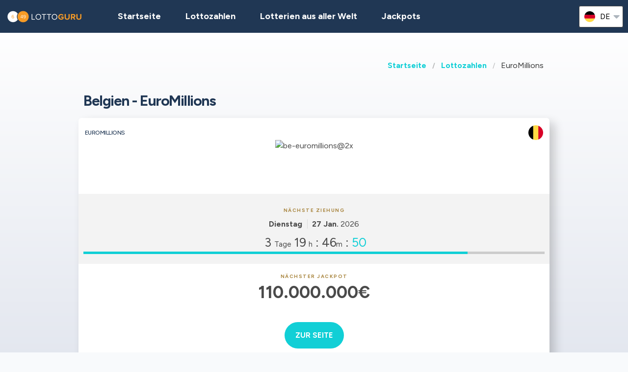

--- FILE ---
content_type: text/html;charset=UTF-8
request_url: https://lottoguru.de/lottozahlen-belgien/be-euromillions
body_size: 8046
content:
<!DOCTYPE html>
<html class="no-js has-navbar-fixed-top" lang="de">



<head>
    <title>EuroMillions | Lottozahlen, Quoten, Jackpots und Gewinnchancen</title>

    <meta charset="utf-8"/>
    <meta name="viewport" content="width=device-width, initial-scale=1.0, maximum-scale=1.0, user-scalable=no" >
    <meta name="google-site-verification" content="HZTNnMGWQ1EOiUoTyy0bRYsY-LI50KopmdFlD2sqhwE"/>
    <meta content="EuroMillions | Lottozahlen, Quoten, Jackpots und Gewinnchancen" property="og:title" />
    <meta content="https://lottoguru.de/lottozahlen-belgien/be-euromillions" property="og:url"/>
    
        <meta content="Hier können Sie alle Informationen über die EuroMillions Lotterie, die Sie in Belgien gespielt haben, finden." property="og:description"/>
        <meta content="Hier können Sie alle Informationen über die EuroMillions Lotterie, die Sie in Belgien gespielt haben, finden." property="description"/>
        <meta name="description" content="Hier können Sie alle Informationen über die EuroMillions Lotterie, die Sie in Belgien gespielt haben, finden.">
    
    <meta content="lottoguru.de" property="og:site_name"/>
    <meta content="de" property="og:locale"/>
    <meta content="lottoguru.de" name="author"/>
    <meta content="summary_large_image" name="twitter:card"/>

    
    <meta property="og:image" content="/static/assets/images/fb-share-homepage-9cdd35ce6aee9a5fb74d38077b7fa0c5.png">
    

    
        <meta name="robots" content="index, follow" />
    

    


    <link href="/static/assets/styles-fba469fc99df88d582c2248d8e2626f7.css"  rel="stylesheet"/>
    <link href="/static/assets/vendors-3545010909d35dcfd4b2ce7709ae5e4b.css" rel="stylesheet"/>
    <link rel="canonical" href="https://lottoguru.de/lottozahlen-belgien/be-euromillions"/>
    
        <link rel="alternate" hreflang="en" href="https://lotteryguru.com/belgium-lottery-results/be-euromillions"/>
    
        <link rel="alternate" hreflang="es" href="https://loteria.guru/resultados-loteria-belgica/be-euromillions"/>
    
        <link rel="alternate" hreflang="pt" href="https://loteriaguru.com/belgica-resultados-loteria/be-euromillions"/>
    
        <link rel="alternate" hreflang="ru" href="https://loterejaguru.com/rezultaty-loterej-belgija/be-euromillions"/>
    
        <link rel="alternate" hreflang="de" href="https://lottoguru.de/lottozahlen-belgien/be-euromillions"/>
    

    <link rel="apple-touch-icon" sizes="180x180"  href="/static/assets/images/favicon/apple-touch-icon-607ba1bc6425f72462b7e2aa5bfac058.png">
    <link rel="icon" type="image/png" sizes="32x32" href="/static/assets/images/favicon/favicon-32x32-b6b8234299cba59e030f00e1301ebdd8.png">
    <link rel="icon" type="image/png" sizes="16x16" href="/static/assets/images/favicon/favicon-16x16-a96c59262638de3fe019b80607506822.png">
    <link rel="manifest" href="/static/assets/images/favicon/site-332b39d35c9a9f96f49ba62ac1574c44.webmanifest">

    <script src="//cdn.jsdelivr.net/npm/js-cookie@rc"></script>

    <script src="https://cdn.jsdelivr.net/npm/sweetalert2@11"></script>

    <script>
            function browserSupportsAllFeatures() {
                return Array.prototype.entries && window.IntersectionObserver && window.fetch;
            }

            function loadScript(src, done) {
                var js = document.createElement('script');
                js.src = src;
                js.onload = function () {
                    done();
                };
                js.onerror = function () {
                    done(new Error('Failed to load script ' + src));
                };
                document.head.appendChild(js);
            }
    </script>

    

    
    



    

        
        <script>
            (function (w, d, s, l, i) {
                w[l] = w[l] || [];
                w[l].push({
                    'gtm.start':
                        new Date().getTime(), event: 'gtm.js'
                });
                var f = d.getElementsByTagName(s)[0],
                    j = d.createElement(s), dl = l != 'dataLayer' ? '&l=' + l : '';
                j.async = true;
                j.src =
                    'https://www.googletagmanager.com/gtm.js?id=' + i + dl;
                f.parentNode.insertBefore(j, f);
            })(window, document, 'script', 'dataLayer', 'GTM-KZSRX78' );

        </script>
        

    


 <script>

   function redirectToBannerExit(exitUrl){
     fetch(exitUrl)
     .then(e => console.log("Done " + exitUrl));
   }
    const message = "Close";
    function showImagePopup (url) {
       Swal.fire({
          imageUrl: url,
          imageAlt: 'A tall image',
          grow : 'fullscreen',
          showConfirmButton : true,
          confirmButtonText : message,
          confirmButtonColor : 'black',
          showCloseButton : true
       });
    }

    function handleClick (e){
        const url = e.target.getAttribute("href");
        showImagePopup(url);
    }

    function attachEvents (){
        const popups = document.querySelector(".popup");

        for(let cur of popups){
          cur.onclick  = handleClick;
        }
    }

      function showPrizePayoutPopup (id) {
            const prizeDiv = document.querySelector('#prize' + id);
            const message = "Close";
               Swal.fire({
                      html : prizeDiv.innerHTML,
                      showConfirmButton : true,
                      confirmButtonText : message,
                      confirmButtonColor : 'black',
                      showCloseButton : true
               });
     }



    </script>





</head>


<body>



    <div style="display : none" id="frontendDay">Tag</div>

    <div style="display : none" id="frontendDays">Tage</div>
    
    <noscript>
        <iframe src="https://www.googletagmanager.com/ns.html?id=GTM-KZSRX78"
                height="0" width="0" style="display:none;visibility:hidden"></iframe>
    </noscript>

    


    


    <header class="lg-header">

        <nav class="navbar is-fixed-top" role="navigation" aria-label="main navigation">
            


            <div class="navbar-brand">
                <a class="lg-logo navbar-item" href="/">
                    
                        <img src="/static/assets/images/lottoguru-logo2x-d852ad071b686207a26f7ca53e889782.png"
                             alt="Lotto Guru - Der ultimative Ratgeber für Weltlotterien"/>
                    

                </a>
                <a id="burger" role="button" class="lg-hamburger navbar-burger burger" aria-label="menu"
                   aria-expanded="false" data-target="navMenu">
                    <span aria-hidden="true"></span>
                    <span aria-hidden="true"></span>
                    <span aria-hidden="true"></span>
                </a>
            </div>
            <div id="navMenu" class="navbar-menu">
                <div class="navbar-start">
                    <a class="navbar-item" href="/">
                        <img src="/static/assets/images/ico-home-48x48-8754b1fff36ebd07d47a83ecff7ccdbd.svg" alt="ico-home-48x48" class="lg-icon"/>
                        <span>Startseite</span>
                    </a>
                    <a class="navbar-item" href="/lottozahlen-new-york">
                        <img src="/static/assets/images/ico-results-48x48-714579a11a86370dea77e4ce2208ab03.svg" alt="ico-results-48x48"
                             class="lg-icon"/>
                        <span>Lottozahlen</span>
                    </a>

                    

                    <a class="navbar-item" href="/lotterien-aus-aller-welt">
                        <img src="/static/assets/images/ico-worldlotteries-48x48-f583b4797838e75be0efbf846cae7d85.svg"
                             alt="ico-worldlotteries-48x48" class="lg-icon"/>
                        Lotterien aus aller Welt
                    </a>

                    <a class="navbar-item" href="/jackpots">
                        <img src="/static/assets/images/ico-jackpot-48x48-07fbe6bc0c8b9a2ad6f6474ee0aac5a8.svg" alt="ico-jackpot-48x48"
                             class="lg-icon"/>
                        Jackpots
                    </a>

<!--                    <a class="navbar-item navbar-item-highlighted" th:href="${scratchAndWinUrl}"-->
<!--                       th:if="${showScratchAndWin}">-->
<!--                        <img th:src="@{/static/assets/images/ico-scratch-and-win-48x48.svg}"-->
<!--                             alt="ico-scratch-and-win-48x48" class="lg-icon"/>-->
<!--                        <th:block th:utext="#{frontend.navMenu.scratchAndWin}">-->

<!--                        </th:block>-->
<!--                    </a>-->
                    <!--                <a class="navbar-item navbar-item-highlighted" th:href="${gamesUrl}">-->
                    <!--                    <img th:src="@{/static/assets/images/ico-scratch-and-win-48x48.svg}" alt="ico-scratch-and-win-48x48" class="lg-icon"/>-->
                    <!--                    <th:block th:utext="#{frontend.navMenu.games}">-->

                    <!--                    </th:block>-->
                    <!--                </a>-->
                </div>

                <div class="navbar-end">

                    <div class="dropdown is-hoverable lg-flags">

                        <div class="dropdown-trigger">
                            <button class="" aria-haspopup="true" aria-controls="dropdown-menu3">
                                
                                    
                                
                                    
                                
                                    
                                
                                    
                                
                                    


                                        <img class="lg-flag"
                                             src="/static/assets/images/flags/de-5c9661f66b30896a0667a78ea18f2847.svg"
                                             alt="de"/>
                                        <span>de</span>
                                        <span class="icon">
                                            <i class="fas fa-lg fa-caret-down" aria-hidden="true"></i>
                                        </span>

                                    
                                


                            </button>
                        </div>

                        <div class="dropdown-menu" id="dropdown-menu3" role="menu">

                            <div class="dropdown-content">

                                
                                    
                                    

                                        <a href="https://lotteryguru.com/belgium-lottery-results/be-euromillions"

                                           class="dropdown-item">

                                            <img class="lg-flag"
                                                 src="/static/assets/images/flags/en-db68882cbf4beac3f3ee3923f1a91b82.svg"
                                                 alt="en"/>
                                            <span>Englisch</span> </a>

                                    

                                
                                    
                                    

                                        <a href="https://loteria.guru/resultados-loteria-belgica/be-euromillions"

                                           class="dropdown-item">

                                            <img class="lg-flag"
                                                 src="/static/assets/images/flags/es-a62a83f37b05e303205142ff51d7a990.svg"
                                                 alt="es"/>
                                            <span>Spanisch</span> </a>

                                    

                                
                                    
                                    

                                        <a href="https://loterejaguru.com/rezultaty-loterej-belgija/be-euromillions"

                                           class="dropdown-item">

                                            <img class="lg-flag"
                                                 src="/static/assets/images/flags/ru-562474efbaa31ee8de76df31c4bd2116.svg"
                                                 alt="ru"/>
                                            <span>Russisch</span> </a>

                                    

                                
                                    
                                    

                                        <a href="https://loteriaguru.com/belgica-resultados-loteria/be-euromillions"

                                           class="dropdown-item">

                                            <img class="lg-flag"
                                                 src="/static/assets/images/flags/pt-23c03a16d37a9f3adc973d8cab4da97c.svg"
                                                 alt="pt"/>
                                            <span>Portugiesisch</span> </a>

                                    

                                
                                    
                                        <a href="https://lottoguru.de/lottozahlen-belgien/be-euromillions"
                                           class="dropdown-item is-active">
                                            <img class="lg-flag"
                                                 src="/static/assets/images/flags/de-5c9661f66b30896a0667a78ea18f2847.svg"
                                                 alt="de"/>
                                            <span>Deutsch</span>
                                        </a>
                                    
                                    

                                


                            </div>
                        </div>
                    </div>
                </div>
            </div>
        </nav>
    </header>














    <main class="lg-lottery">

    <section class="hero">
        <div class="hero-body">

            <div class="container">
                <html>

<nav class="breadcrumb" aria-label="breadcrumbs">
    <ul>
        

            <li class="has-text-weight-bold">
                <a href="http://lottoguru.de">Startseite</a>
            </li>

            
        

            <li class="has-text-weight-bold">
                <a href="http://lottoguru.de/lottozahlen-belgien">Lottozahlen</a>
            </li>

            
        

            

            <li class="is-active">
                <a href="/" aria-current="page">EuroMillions</a>
            </li>
        

    </ul>
</nav>
</html>

                
                    <h1>
                        Belgien - EuroMillions
                        <span class="lg-game-name"></span>
                    </h1>

                    <div class="lg-card lg-link" onclick="window.location=&#39;/lottozahlen-belgien/be-euromillions&#39;">
    <div class="columns is-mobile lg-card-row">
        <h3 class="column is-10 lg-name">EuroMillions</h3>
        <span class="column is-2 lg-flag">
            
                <img src="/static/assets/images/flags/belgium-d8bddc15fa546964d25a568419df6633.svg" title="Belgium"
                    alt="Belgium Flag" />
            
        </span>
        <span class="column is-12 lg-logo lg-draw">
            
                <img src="https://lotteryguru.com/pict/96757/be-euromillions-2x-png" alt="be-euromillions@2x" />
            
            
            </span>
    </div>

    <div class="columns is-mobile lg-card-row lg-highlighted">

        <div class="column is-full has-text-center ">
            <div class="lg-label">Nächste Ziehung</div>
            <div class="lg-time">
                <span class="lg-day"><strong>Dienstag</strong></span>

                <span class="lg-date"><strong>27 Jan.</strong>
                    2026
                </span>

                


            </div>
        </div>

        <div class="column  is-full lg-countdown lg-draw" data-total="330413">

            
                <span>
                    <span class="lg-days-number">3</span>
                    <span class="lg-days">
                        
                        
                            Tage
                        
                    </span>

                </span>

                <span>
                    <span class="lg-hours-number">19</span><span class="lg-days"> h</span> : <span class="lg-minutes-number">46</span><span class="lg-days"> m</span> : <span class="lg-seconds-number">53</span>
                </span>

                <div class="lg-progress-bar">
                    <span style="width:60%;"></span>
                </div>

            
            

        </div>
    </div>

    
        <div class="lg-card-row lg-jackpot-info">
            <div class="lg-label">Nächster Jackpot</div>
            <div class="lg-sum">110.000.000€</div>
        </div>
    

    <div class="lg-card-row lg-buttons" onclick="event.stopPropagation()">
        
            

            <a class="button is-primary exit" rel="nofollow" target="_blank"
               id="draw_be-euromillions"
                href="https://lottoguru.de/exit?v=1&amp;requestedCountryId=233&amp;state=OH&amp;originalUrl=http://lottoguru.de/lottozahlen-belgien/be-euromillions&amp;type=lotteryOfficial&amp;pageTypeId=LOTTERY&amp;langs=2,8&amp;visitorId=18999674&amp;id=37&amp;component=draw">
                <div>Zur Seite</div>
            </a>

        
        
    </div>
</div>
                

            </div>
        </div>
    </section>

    <div class="container">
        
            
    <div class="tabs is-large is-centered is-toggle is-fullwidth announcement-true">
        <ul>
            <li><a href="#state-results" class="country">Belgien</a></li>
            <li class="is-active"><a  href="/lottozahlen-belgien/be-euromillions">EuroMillions</a></li>
            
                <li><a href="/lottozahlen-belgien/be-eurodreams">EuroDreams</a>
                </li>
            
                <li><a href="/lottozahlen-belgien/be-lotto">Lotto</a>
                </li>
            
                <li><a href="/lottozahlen-belgien/be-pick-3">Pick 3</a>
                </li>
            
                <li><a href="/lottozahlen-belgien/be-vikinglotto">Vikinglotto</a>
                </li>
            
        </ul>
    </div>

        
    </div>

    <section>
        <div class="container">
            <div class="columns">

                

                
                    <div class="column is-6-tablet is-4-fullhd">
                

                <br>
                
    

                <br>

                <section>

                    

                        <div class="lg-block lg-lottery-older-results lg-lottery-latest-results">

    <div class="lg-lottery-latest-results-header">
      <h3>
        Neueste Gewinnzahlen
      </h3>
    </div>

    <div class="columns is-multiline is-vcentered is-mobile lg-line">
      <div class="lg-time">
        <span><strong class="lg-day">Freitag</strong></span>
        <span class="lg-date">23 Jan. 2026</span>
      </div>

      
        

    

    

    

        <div class="column is-12 lg-center-flex">
            <ul class="lg-numbers game-number">
                <!-- Hey Scrapper! -->
<!-- Save time by using our API. -->
<!-- Send us an email for more information. -->

                
                    <li class="lg-number">4</li>
                
                    <li class="lg-number">5</li>
                
                    <li class="lg-number">13</li>
                
                    <li class="lg-number">21</li>
                
                    <li class="lg-number">42</li>
                

                
                    <li class="lg-number lg-reversed">3</li>
                
                    <li class="lg-number lg-reversed">10</li>
                
            </ul>
        </div>
    


    <div class="column is-12 lg-draw-additional">
        
        

    </div>
    

    
        <div class="column is-12 lg-label">Jackpot</div>
        <div class="column is-12 lg-jackpot">
            <strong>100.000.000€</strong>
        </div>
    

    

    

    <div class="lg-lottery-results-extra">
        <div class="lg-lottery-details">
            
        </div>
    </div>

    
    <div class="content">
        <table>
            
        </table>
    </div>

    

    <div class="content">
        <table>
            
        </table>
    </div>





      
    </div>
    <div class="lg-buttons">
      <a class="button" href="/lottozahlen-belgien/be-euromillions/be-euromillions-lottozahlen-archiv">Lottozahlen Archiv</a>
    </div>
    
  </div>
                        <br>
                        <div class="lg-block lg-lottery-max-jackpot">

    <div class="lg-lottery-max-jackpot-header">
        <h3>Top-Jackpot diese Woche</h3>
    </div>

    <div class="lg-card">
        <div class="columns is-mobile lg-card-row">
            <div class="column  is-full lg-countdown lg-draw" data-total="67613">

                
                <span>
                    <span class="lg-days-number"></span>
                    <span class="lg-days">
                        
                        
                    </span>

                </span>

                    <span>
                    <span class="lg-hours-number">18</span><span class="lg-days"> h</span> : <span class="lg-minutes-number">46</span><span class="lg-days"> m</span> : <span class="lg-seconds-number">53</span>
                </span>

                    <div class="lg-progress-bar">
                        <span style="width:60%;"></span>
                    </div>

                
                

            </div>
        </div>
    </div>

    <div class="columns is-vcentered is-mobile lg-link lg-recommended-agents">
        <div class="column is-3 lg-agent-logo">
            
                <img src="https://lotteryguru.com/pict/97462/it-superenalotto-superstar-2x-png" alt="it-superenalotto-superstar@2x"/>
            
            <!--<img src="https://lotteryguru.com/pict/97461/us-mega-millions-2x-png" alt="the-lotter-logo-2x">-->
        </div>

        <div class="column is-9 has-text-center">
            <div class="lg-sum">110.800.000€</div>
        </div>

    </div>

    <div class="lg-label lg-country-label">Spiel SuperEnalotto aus <u>Vereinigten Staaten</u></div>

    <div class="columns is-vcentered is-mobile lg-link lg-recommended-agents has-text-right">

        <div class="column is-12 lg-agent-link has-text-centered">
            
                <div class="lg-button" onclick="event.stopPropagation()">
                    <a class="button is-primary exit" rel="nofollow" target="_blank"
                       id="top-jackpot_it-superenalotto"
                       href="https://lottoguru.de/exit?v=1&amp;requestedCountryId=233&amp;state=OH&amp;originalUrl=http://lottoguru.de/lottozahlen-belgien/be-euromillions&amp;type=lotteryOfficial&amp;pageTypeId=LOTTERY&amp;langs=2,8&amp;visitorId=18999674&amp;id=182&amp;component=top-jackpot">
                        <div>Zur Seite</div>
                    </a>
                </div>
            
        </div>

    </div>

</div>
                        <br>
                        
    

                        <br>
                        
    
      
    

  

                        
                            <section>
    <div class="lg-block lg-lottery-hot-and-cold-numbers">
        <h3>Häufig und selten gezogene Zahlen</h3>

        <div class="lg-hot-and-cold-title">
            <strong>Die am häufigsten gezogenen EuroMillions Zahlen</strong>
        </div>

        <div class="columns is-multiline is-vcentered is-mobile lg-line">
            <div class="column is-12">

                

                    <div class="lg-numbers-hot lg-center-flex">
                        <div class="lg-number">35</div>
                        <div class="lg-draw-times">
                            Ziehung
                            <span><strong>70</strong></span>
                            Zeiten
                        </div>
                        <div class="lg-draw-date">

                            <span>vor <b>60</b> Tagen</span>
                        </div>
                        <div class="lg-draw-date">
                            <strong>25 Nov.</strong>
                            2025
                        </div>
                    </div>

                

                    <div class="lg-numbers-hot lg-center-flex">
                        <div class="lg-number">29</div>
                        <div class="lg-draw-times">
                            Ziehung
                            <span><strong>67</strong></span>
                            Zeiten
                        </div>
                        <div class="lg-draw-date">

                            <span>vor <b>8</b> Tagen</span>
                        </div>
                        <div class="lg-draw-date">
                            <strong>16 Jan.</strong>
                            2026
                        </div>
                    </div>

                

                    <div class="lg-numbers-hot lg-center-flex">
                        <div class="lg-number">21</div>
                        <div class="lg-draw-times">
                            Ziehung
                            <span><strong>65</strong></span>
                            Zeiten
                        </div>
                        <div class="lg-draw-date">

                            <span>vor <b>36</b> Tagen</span>
                        </div>
                        <div class="lg-draw-date">
                            <strong>19 Dez.</strong>
                            2025
                        </div>
                    </div>

                

                    <div class="lg-numbers-hot lg-center-flex">
                        <div class="lg-number">48</div>
                        <div class="lg-draw-times">
                            Ziehung
                            <span><strong>64</strong></span>
                            Zeiten
                        </div>
                        <div class="lg-draw-date">

                            <span>vor <b>29</b> Tagen</span>
                        </div>
                        <div class="lg-draw-date">
                            <strong>26 Dez.</strong>
                            2025
                        </div>
                    </div>

                

                    <div class="lg-numbers-hot lg-center-flex">
                        <div class="lg-number">42</div>
                        <div class="lg-draw-times">
                            Ziehung
                            <span><strong>62</strong></span>
                            Zeiten
                        </div>
                        <div class="lg-draw-date">

                            <span>vor <b>22</b> Tagen</span>
                        </div>
                        <div class="lg-draw-date">
                            <strong>02 Jan.</strong>
                            2026
                        </div>
                    </div>

                

                
                    <div class="lg-numbers-hot lg-bonus-number lg-center-flex">
                        <div class="lg-number">3</div>
                        <div class="lg-draw-times">
                            Ziehung
                            <span ><strong>99</strong></span>
                            Zeiten
                        </div>

                        <div class="lg-draw-date">
                            <span>vor <b>29</b> Tagen</span>
                        </div>
                        <div class="lg-draw-date">
                            <strong>26 Dez.</strong>
                            2025
                        </div>
                    </div>
                
                    <div class="lg-numbers-hot lg-bonus-number lg-center-flex">
                        <div class="lg-number">2</div>
                        <div class="lg-draw-times">
                            Ziehung
                            <span ><strong>96</strong></span>
                            Zeiten
                        </div>

                        <div class="lg-draw-date">
                            <span>vor <b>11</b> Tagen</span>
                        </div>
                        <div class="lg-draw-date">
                            <strong>13 Jan.</strong>
                            2026
                        </div>
                    </div>
                
            </div>

        </div>

        <div class="lg-hot-and-cold-title">
            <strong>Die am wenigsten oft gezogenen EuroMillions Zahlen</strong>
        </div>

        <div class="columns is-multiline is-vcentered is-mobile lg-line">

            <div class="column is-12">

                
                    <div class="lg-numbers-cold lg-center-flex">
                        <div class="lg-number">22</div>
                        <div class="lg-draw-times">
                            Ziehung
                            <span><strong>35</strong></span>
                            Zeiten
                        </div>

                        <div class="lg-draw-date">
                            <span>vor <b>4</b> Tagen</span>
                        </div>
                        <div class="lg-draw-date">
                            <strong>20 Jan.</strong>
                            2026
                        </div>
                    </div>

                
                    <div class="lg-numbers-cold lg-center-flex">
                        <div class="lg-number">1</div>
                        <div class="lg-draw-times">
                            Ziehung
                            <span><strong>37</strong></span>
                            Zeiten
                        </div>

                        <div class="lg-draw-date">
                            <span>vor <b>15</b> Tagen</span>
                        </div>
                        <div class="lg-draw-date">
                            <strong>09 Jan.</strong>
                            2026
                        </div>
                    </div>

                
                    <div class="lg-numbers-cold lg-center-flex">
                        <div class="lg-number">4</div>
                        <div class="lg-draw-times">
                            Ziehung
                            <span><strong>40</strong></span>
                            Zeiten
                        </div>

                        <div class="lg-draw-date">
                            <span>vor <b>53</b> Tagen</span>
                        </div>
                        <div class="lg-draw-date">
                            <strong>02 Dez.</strong>
                            2025
                        </div>
                    </div>

                
                    <div class="lg-numbers-cold lg-center-flex">
                        <div class="lg-number">43</div>
                        <div class="lg-draw-times">
                            Ziehung
                            <span><strong>40</strong></span>
                            Zeiten
                        </div>

                        <div class="lg-draw-date">
                            <span>vor <b>36</b> Tagen</span>
                        </div>
                        <div class="lg-draw-date">
                            <strong>19 Dez.</strong>
                            2025
                        </div>
                    </div>

                
                    <div class="lg-numbers-cold lg-center-flex">
                        <div class="lg-number">38</div>
                        <div class="lg-draw-times">
                            Ziehung
                            <span><strong>44</strong></span>
                            Zeiten
                        </div>

                        <div class="lg-draw-date">
                            <span>vor <b>85</b> Tagen</span>
                        </div>
                        <div class="lg-draw-date">
                            <strong>31 Okt.</strong>
                            2025
                        </div>
                    </div>

                
                

                    <div class="lg-numbers-cold lg-bonus-number lg-center-flex">
                        <div class="lg-number">4</div>
                        <div class="lg-draw-times">
                            Ziehung
                            <span><strong>65</strong></span>
                            Zeiten
                        </div>

                        <div class="lg-draw-date">
                            <span>vor <b>15</b> Tagen</span>
                        </div>
                        <div class="lg-draw-date">
                            <strong>09 Jan.</strong>
                            2026
                        </div>
                    </div>
                

                    <div class="lg-numbers-cold lg-bonus-number lg-center-flex">
                        <div class="lg-number">1</div>
                        <div class="lg-draw-times">
                            Ziehung
                            <span><strong>80</strong></span>
                            Zeiten
                        </div>

                        <div class="lg-draw-date">
                            <span>vor <b>4</b> Tagen</span>
                        </div>
                        <div class="lg-draw-date">
                            <strong>20 Jan.</strong>
                            2026
                        </div>
                    </div>
                
            </div>
        </div>

        <div class="lg-start-date">Die Statistiken werden seit dem Jahr 2021 bis zur letzten Ziehung zur Verfügung gestellt,</div>

        <div class="lg-buttons">
            <a class="button" href="/lottozahlen-belgien/be-euromillions/be-euromillions-statistiken?periodType=YEAR">Alle Statistiken</a>
        </div>

    </div>
</section>
                            <br>
                            
    

                            <br>

                        
                        

  



                    
                </section>

            </div>
            


            
                <div class="column is-offset-1-fullhd is-6-tablet">

            
            
            <div class="content">
                <h2>EuroMillions</h2>

                

                
                    
    <p><strong></strong> <strong>EuroMillions</strong> ist eines der beliebtesten Lotteriespiele in <strong>Belgien</strong>. <p>Die   EuroMillions-Ziehung findet <strong>        am 21:00Uhr Europe/Brussels Zeit statt.   </strong></p>    <h3>Wann ist die nächste Ziehung?</h3>   <p>Die nächste     EuroMillions-Ziehung findet am <strong>     Dienstag, den 27 Jan. 2026     </strong>      statt, mit einem Jackpot von 110.000.000€   </p>     <h3>Was ist der Jackpot heute?</h3>   <p>Der aktuelle Jackpot für     EuroMillions     ist <strong>     110.000.000€     </strong> und wird am     27 Jan. 2026     gezogen.</p>  <p>Der letzte Jackpot, der am   23 Jan. 2026   gezogen wurde, betrug   100.000.000€   .</p> <h3>Wie kann man den EuroMillions spielen und gewinnen?</h3> <ul>   <li>Wählen Sie     5     Hauptzahlen von <b>     1     </b> bis <b>     50     </b> </li>   <li>Wählen Sie     2     Bonuszahlen von <b>     1     </b> bis <b>     12     </b> </li>   <li>Kaufen Sie ein Ticket</li>   <li>Sie müssen alle Zahlen richtig haben, um den Jackpot zu gewinnen</li> </ul> <h3>Wie hoch sind die Gewinnchancen beim   EuroMillions   ?</h3> <p>Die Gewinnchancen des   EuroMillions-Jackpots betragen <b>1 zu   139,838,160   </b>.</p>

        



                

            </div>
        </div>
        </div>
        </div>

        </div>
    </section>


</main>






    


    <footer class="footer">
        <div class="container">
            <div class="lg-primary-links">
                <ul class="list">
                    <li class="list-item"><a href="/">Startseite</a></li>
                    <li class="list-item"><a href="/lottozahlen-new-york">Lottozahlen</a></li>
                    
                    <li class="list-item"><a href="/lotterien-aus-aller-welt">Lotterien aus aller Welt</a></li>

                    

                    <li class="list-item"><a href="/jackpots">Jackpots</a></li>
                    <li class="list-item"><a href="/naechste-ziehungen">Ziehungen</a></li>
                    <li class="list-item"><a href="/blog">Blog</a></li>
                    <li class="list-item"><a href="/rubbellose">Rubbellose</a></li>
<!--                    <li th:if="${showScratchAndWin}" class="list-item"><a th:href="${scratchAndWinUrl}" th:utext="#{frontend.navMenu.scratchAndWin}"></a></li>-->
                </ul>
            </div>

            <div class="columns lg-secondary-links is-multiline">
                <div class="column is-12 is-10-desktop">
                    <ul class="list">
                        <li class="list-item">
                            <a href="/haeufige-fragen-und-antworten">FAQs</a>
                        </li>
                        <li class="list-item">
                            <a href="/wie-spielt-man-lotto-in-fuenf-einfachen-schritten-erklaert">Wie spielt man Lotto</a>
                        </li>
                        <li class="list-item">
                            <a href="/ist-online-lotto-legal">Ist Online-Lotto legal?</a></li>
                        <li class="list-item"><a href="/uber-uns">Über uns</a></li>
                        <li class="list-item"><a href="/kontakt">Kontaktieren Sie uns</a></li>
                        <li class="list-item"><a href="/allgemeine-geschaftsbestimmungen">Nutzungsbestimmungen</a></li>
                        <li class="list-item"><a href="/cookies-richtlinien">Cookies</a></li>
                    </ul>
                </div>

                <div class="column is-12 is-2-desktop">
                    &copy;
                         Lotto Guru  2026

                </div>
            </div>
            <div class="lg-secondary-links is-multiline has-text-centered">

                <span class="lg-footer-logo">
                    <img alt="18+" src="/static/assets/images/footer-logo-18-90c5fbbd83631de1879bb1aff0a2fc96.png"/>
                </span>
                <a class="lg-footer-logo" target="_blank" rel="nofollow" href="https://certify.gpwa.org/verify/lotteryguru.com">
                    <img alt="GPWA" src="/static/assets/images/footer-logo-gpwa-f9bbb95c826ce4ba1b3cb3b5044e7437.png"/>
                </a>
                <a class="lg-footer-logo" target="_blank" rel="nofollow" href="https://www.begambleaware.org">
                    <img alt="GAMBLE AWARE" src="/static/assets/images/footer-logo-gambleaware-3df06344ef61a67a176054ebe1d9c0d6.png"/>
                </a>
                <a class="lg-footer-logo" target="_blank" rel="nofollow" href="https://www.ncpgambling.org">
                    <img alt="NCPG" src="/static/assets/images/footer-logo-ncpg-3c96c1b9e0c34d10544d9b541eaceda3.png"/>
                </a>
            </div>

            <div class="column lg-disclaimer">Lotto Guru.de ist eine unabhängige Informationsquelle über die weltweiten Lotterien, ist nicht im Eigentum von irgendeinem Glücksspielanbieter und wird auch von diesen in keinerlei Hinsicht beeinflusst. Alle unsere Bewertungen, Rezensionen und Leitfäden werden nur zu Informationszwecken und in voller Übereinstimmung nach besten Wissen und Gewissen, sowie dem Urteilsvermögen unseres unabhängigen und fachkundigen Analyseteams zusammengestellt, und sollte jedoch nicht als Rechtsberatung ausgelegt oder als solche herangezogen werden. Unsere Webseitenbesucher und Leser sollten sicherstellen, dass sie alle behördlichen Anforderungen erfüllen, bevor sie eine der ausgewählten Lotterien spielen.</div>
        </div>
    </footer>

    <script src="/static/assets/scripts-a43d31857bf9351f3d5fa528c274c389.js" type="text/javascript" async></script>
    <script src="/static/assets/vendors-6fd59420b05db0475c530e78ef6f908c.js" type="text/javascript" async></script>


     


    <script type="application/ld+json">

        {
  "@context" : "http://schema.org",
  "@type" : "WebPage",
  "name" : "EuroMillions | Lottozahlen, Quoten, Jackpots und Gewinnchancen",
  "url" : "https://lottoguru.de/lottozahlen-belgien/be-euromillions",
  "description" : "Hier können Sie alle Informationen über die EuroMillions Lotterie, die Sie in Belgien gespielt haben, finden.",
  "breadcrumb" : {
    "@type" : "BreadcrumbList",
    "itemListElement" : [ {
      "@type" : "ListItem",
      "position" : 1,
      "item" : {
        "@id" : "http://lottoguru.de",
        "name" : "Lotto Guru - Der ultimative Ratgeber für Weltlotterien"
      }
    }, {
      "@type" : "ListItem",
      "position" : 2,
      "item" : {
        "@id" : "http://lottoguru.de/lottozahlen-belgien",
        "name" : "Belgien Lottozahlen und Quoten"
      }
    }, {
      "@type" : "ListItem",
      "position" : 3,
      "item" : {
        "@id" : "http://lottoguru.de/lottozahlen-belgien/be-euromillions",
        "name" : "EuroMillions | Lottozahlen, Quoten, Jackpots und Gewinnchancen"
      }
    } ]
  }
}

    </script>
    <script type="application/ld+json">
        {
  "@context" : "http://schema.org/",
  "@type" : "Organization",
  "@id" : "https://lotteryguru.com/#organization",
  "name" : "Lottery Guru",
  "url" : "https://lottoguru.de",
  "logo" : {
    "@type" : "ImageObject",
    "url" : "https://lotteryguru.com/static/assets/images/lotteryguru-logo2x.png",
    "width" : "360",
    "height" : "60"
  }
}
    </script>


    


</body>
</html>


--- FILE ---
content_type: text/css; charset=utf-8
request_url: https://fonts.googleapis.com/css?family=Figtree:ital,wght@0,500;0,700;1,500;1,700&display=swap
body_size: 195
content:
/* latin-ext */
@font-face {
  font-family: 'Figtree';
  font-style: italic;
  font-weight: 400;
  font-display: swap;
  src: url(https://fonts.gstatic.com/s/figtree/v9/_Xm9-HUzqDCFdgfMm4GnA4aZFrUvtOK3A7Yd-Ew85Eb3fO7mSkIr.woff2) format('woff2');
  unicode-range: U+0100-02BA, U+02BD-02C5, U+02C7-02CC, U+02CE-02D7, U+02DD-02FF, U+0304, U+0308, U+0329, U+1D00-1DBF, U+1E00-1E9F, U+1EF2-1EFF, U+2020, U+20A0-20AB, U+20AD-20C0, U+2113, U+2C60-2C7F, U+A720-A7FF;
}
/* latin */
@font-face {
  font-family: 'Figtree';
  font-style: italic;
  font-weight: 400;
  font-display: swap;
  src: url(https://fonts.gstatic.com/s/figtree/v9/_Xm9-HUzqDCFdgfMm4GnA4aZFrUvtOK3A7Yd-EI85Eb3fO7mSg.woff2) format('woff2');
  unicode-range: U+0000-00FF, U+0131, U+0152-0153, U+02BB-02BC, U+02C6, U+02DA, U+02DC, U+0304, U+0308, U+0329, U+2000-206F, U+20AC, U+2122, U+2191, U+2193, U+2212, U+2215, U+FEFF, U+FFFD;
}
/* latin-ext */
@font-face {
  font-family: 'Figtree';
  font-style: normal;
  font-weight: 400;
  font-display: swap;
  src: url(https://fonts.gstatic.com/s/figtree/v9/_Xms-HUzqDCFdgfMm4q9DaRvziissg.woff2) format('woff2');
  unicode-range: U+0100-02BA, U+02BD-02C5, U+02C7-02CC, U+02CE-02D7, U+02DD-02FF, U+0304, U+0308, U+0329, U+1D00-1DBF, U+1E00-1E9F, U+1EF2-1EFF, U+2020, U+20A0-20AB, U+20AD-20C0, U+2113, U+2C60-2C7F, U+A720-A7FF;
}
/* latin */
@font-face {
  font-family: 'Figtree';
  font-style: normal;
  font-weight: 400;
  font-display: swap;
  src: url(https://fonts.gstatic.com/s/figtree/v9/_Xms-HUzqDCFdgfMm4S9DaRvzig.woff2) format('woff2');
  unicode-range: U+0000-00FF, U+0131, U+0152-0153, U+02BB-02BC, U+02C6, U+02DA, U+02DC, U+0304, U+0308, U+0329, U+2000-206F, U+20AC, U+2122, U+2191, U+2193, U+2212, U+2215, U+FEFF, U+FFFD;
}
/* latin-ext */
@font-face {
  font-family: 'Figtree';
  font-style: normal;
  font-weight: 500;
  font-display: swap;
  src: url(https://fonts.gstatic.com/s/figtree/v9/_Xms-HUzqDCFdgfMm4q9DaRvziissg.woff2) format('woff2');
  unicode-range: U+0100-02BA, U+02BD-02C5, U+02C7-02CC, U+02CE-02D7, U+02DD-02FF, U+0304, U+0308, U+0329, U+1D00-1DBF, U+1E00-1E9F, U+1EF2-1EFF, U+2020, U+20A0-20AB, U+20AD-20C0, U+2113, U+2C60-2C7F, U+A720-A7FF;
}
/* latin */
@font-face {
  font-family: 'Figtree';
  font-style: normal;
  font-weight: 500;
  font-display: swap;
  src: url(https://fonts.gstatic.com/s/figtree/v9/_Xms-HUzqDCFdgfMm4S9DaRvzig.woff2) format('woff2');
  unicode-range: U+0000-00FF, U+0131, U+0152-0153, U+02BB-02BC, U+02C6, U+02DA, U+02DC, U+0304, U+0308, U+0329, U+2000-206F, U+20AC, U+2122, U+2191, U+2193, U+2212, U+2215, U+FEFF, U+FFFD;
}
/* latin-ext */
@font-face {
  font-family: 'Figtree';
  font-style: normal;
  font-weight: 700;
  font-display: swap;
  src: url(https://fonts.gstatic.com/s/figtree/v9/_Xms-HUzqDCFdgfMm4q9DaRvziissg.woff2) format('woff2');
  unicode-range: U+0100-02BA, U+02BD-02C5, U+02C7-02CC, U+02CE-02D7, U+02DD-02FF, U+0304, U+0308, U+0329, U+1D00-1DBF, U+1E00-1E9F, U+1EF2-1EFF, U+2020, U+20A0-20AB, U+20AD-20C0, U+2113, U+2C60-2C7F, U+A720-A7FF;
}
/* latin */
@font-face {
  font-family: 'Figtree';
  font-style: normal;
  font-weight: 700;
  font-display: swap;
  src: url(https://fonts.gstatic.com/s/figtree/v9/_Xms-HUzqDCFdgfMm4S9DaRvzig.woff2) format('woff2');
  unicode-range: U+0000-00FF, U+0131, U+0152-0153, U+02BB-02BC, U+02C6, U+02DA, U+02DC, U+0304, U+0308, U+0329, U+2000-206F, U+20AC, U+2122, U+2191, U+2193, U+2212, U+2215, U+FEFF, U+FFFD;
}


--- FILE ---
content_type: text/javascript
request_url: https://lottoguru.de/static/assets/scripts-a43d31857bf9351f3d5fa528c274c389.js
body_size: 912
content:
!function(e){var t={};function r(n){if(t[n])return t[n].exports;var o=t[n]={i:n,l:!1,exports:{}};return e[n].call(o.exports,o,o.exports,r),o.l=!0,o.exports}r.m=e,r.c=t,r.d=function(e,t,n){r.o(e,t)||Object.defineProperty(e,t,{enumerable:!0,get:n})},r.r=function(e){"undefined"!=typeof Symbol&&Symbol.toStringTag&&Object.defineProperty(e,Symbol.toStringTag,{value:"Module"}),Object.defineProperty(e,"__esModule",{value:!0})},r.t=function(e,t){if(1&t&&(e=r(e)),8&t)return e;if(4&t&&"object"==typeof e&&e&&e.__esModule)return e;var n=Object.create(null);if(r.r(n),Object.defineProperty(n,"default",{enumerable:!0,value:e}),2&t&&"string"!=typeof e)for(var o in e)r.d(n,o,function(t){return e[t]}.bind(null,o));return n},r.n=function(e){var t=e&&e.__esModule?function(){return e.default}:function(){return e};return r.d(t,"a",t),t},r.o=function(e,t){return Object.prototype.hasOwnProperty.call(e,t)},r.p="",r(r.s=18)}({18:function(e,t,r){"use strict";r.r(t);r(19),r(20),r(21)},19:function(e,t){const r=Array.prototype.slice.call(document.querySelectorAll(".navbar-burger"),0);r.length>0&&r.forEach(e=>{e.addEventListener("click",()=>{const t=e.dataset.target,r=document.getElementById(t);e.classList.toggle("is-active"),r.classList.toggle("is-active")})})},20:function(e,t){const r=Array.prototype.slice.call(document.querySelectorAll(".lg-countdown"),0);r.length>0&&r.forEach(e=>{!function e(t,r){var n=--t%60,o=Math.floor(t/60)%60,l=Math.floor(t/3600)%24,c=Math.floor(t/86400),a=r.querySelector(".lg-days"),u=r.querySelector(".lg-days-number"),i=r.querySelector(".lg-hours-number"),s=r.querySelector(".lg-minutes-number"),d=r.querySelector(".lg-seconds-number"),f=r.querySelector(".lg-progress-bar span");const g=document.querySelector("#frontendDay").innerText,y=document.querySelector("#frontendDays").innerText;a.innerHTML=c>0?c>1?y:g:"",u.innerText=c>0?c:"",i.innerText=String(l).padStart(2,"0"),s.innerText=String(o).padStart(2,"0"),d.innerText=String(n).padStart(2,"0"),f.style.width=n/60*100+"%",t>0&&setTimeout((function(){e(t,r)}),1e3)}(e.getAttribute("data-total"),e)})},21:function(e,t){const r=Array.prototype.slice.call(document.querySelectorAll(".lg-faq .lg-answer"),0);r.length>0&&r.forEach(e=>{e.addEventListener("click",()=>{e.classList.toggle("lg-expanded")})});const n=Array.prototype.slice.call(document.querySelectorAll(".lg-faq .lg-more"),0);n.length>0&&n.forEach(e=>{e.addEventListener("click",()=>{e.parentNode.querySelector(".lg-answer").classList.toggle("lg-expanded")})})}});